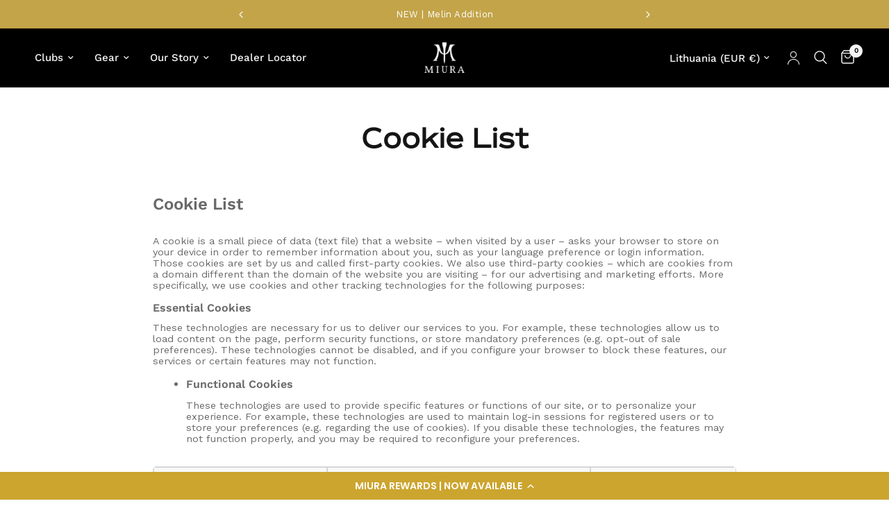

--- FILE ---
content_type: text/css
request_url: https://cdn-widget-assets.yotpo.com/LoyaltyFloaterWidget/hsFz3iZUAoYWyOyaaAaQ2w/css-overrides/css-overrides.2025_03_03_22_58_46_939.css
body_size: -90
content:
.yotpo-widget-loyalty-floater-widget .yotpo-floater-widget-layout {
    z-index: 40!important;
}

--- FILE ---
content_type: text/css
request_url: https://tags.srv.stackadapt.com/sa.css
body_size: -11
content:
:root {
    --sa-uid: '0-940b8173-8dc1-5007-7522-016eabe0046b';
}